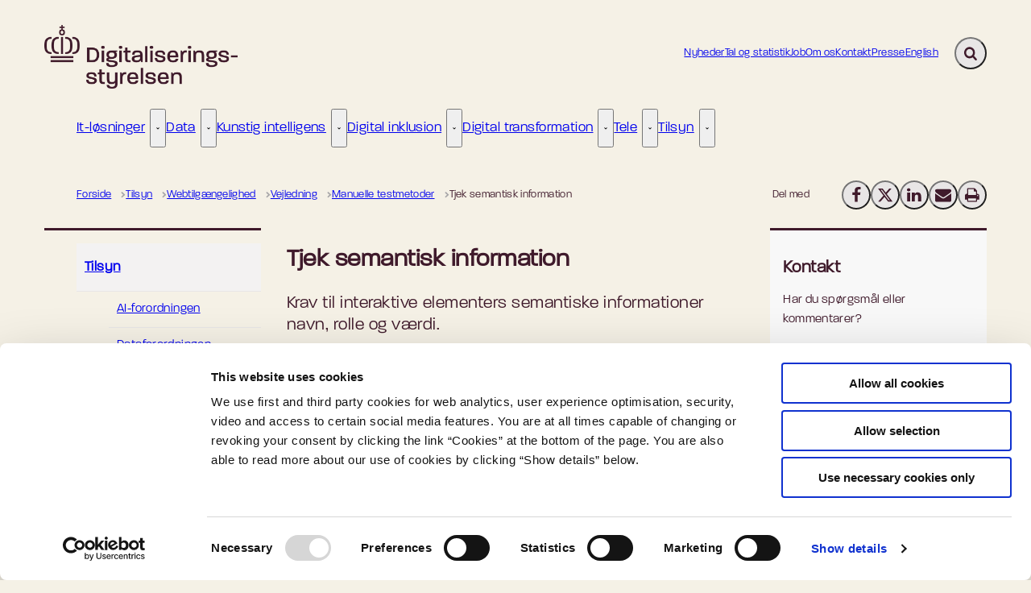

--- FILE ---
content_type: text/html; charset=utf-8
request_url: https://digst.dk/tilsyn/webtilgaengelighed/vejledning/manuelle-testmetoder/tjek-semantisk-information/
body_size: 99992
content:

<!DOCTYPE html>
<html lang="da" 
      class="layout-boxed ">
<head>
    <style>
        html {
            visibility: hidden;
            opacity: 0;
        }
    </style>
    <meta charset="UTF-8"/>
    <meta name="viewport" content="width=device-width, initial-scale=1.0"/>

    
    <link rel="shortcut icon" href="/media/quzkmkko/digst_favicon_aubergine_2.png?rmode=pad&amp;width=16&amp;height=16&amp;format=png&amp;bgcolor=transparent&amp;v=1da64d13a469e60" />
    <link rel="apple-touch-icon" sizes="180x180" href="/media/quzkmkko/digst_favicon_aubergine_2.png?rmode=pad&amp;width=180&amp;height=180&amp;format=png&amp;bgcolor=transparent&amp;v=1da64d13a469e60">
    <link rel="icon" type="image/png" sizes="32x32" href="/media/quzkmkko/digst_favicon_aubergine_2.png?rmode=pad&amp;width=32&amp;height=32&amp;format=png&amp;bgcolor=transparent&amp;v=1da64d13a469e60">
    <link rel="icon" type="image/png" sizes="16x16" href="/media/quzkmkko/digst_favicon_aubergine_2.png?rmode=pad&amp;width=16&amp;height=16&amp;format=png&amp;bgcolor=transparent&amp;v=1da64d13a469e60">

    
<title>Tjek semantisk information</title>
<meta name="description" content="Krav til interaktive elementers semantiske informationer navn, rolle og v&#xE6;rdi." />
<meta property="robots" content="follow, index" />


    
<meta property="og:type" content="website" />
<meta name="twitter:card" content="summary" />

    <meta name="twitter:title" content="Tjek semantisk information" />
    <meta property="og:title" content="Tjek semantisk information" />

    <meta property="og:description" content="Krav til interaktive elementers semantiske informationer navn, rolle og v&#xE6;rdi." />
    <meta name="twitter:description" content="Krav til interaktive elementers semantiske informationer navn, rolle og v&#xE6;rdi." />

<meta property="og:url" content="https://digst.dk/tilsyn/webtilgaengelighed/vejledning/manuelle-testmetoder/tjek-semantisk-information/" />
<meta name="twitter:site" content="https://digst.dk/tilsyn/webtilgaengelighed/vejledning/manuelle-testmetoder/tjek-semantisk-information/" />


    
    





    
        <script id="CookiebotConfiguration" type="application/json" data-cookieconsent="ignore">
            { "DisableSessionPixel": true }
        </script>
        <script id="Cookiebot" data-cbid="ed2c4744-4550-46e7-be42-9978ab10fb5a" type="text/javascript" data-blockingmode="auto" src="https://consent.cookiebot.com/uc.js"></script>


    

    <link rel="preload" as="style" onload="this.onload=null;this.rel='stylesheet'"  href="/dist/assets/main-C5nY4Gio.css"/>



    


    


    
    <!-- GLOBAL CODE START -->
<!-- Statistik måling script -->
<script type="text/javascript">
var _paq = window._paq = window._paq || [];
/* tracker methods like "setCustomDimension" should be called before "trackPageView" */
_paq.push(['trackPageView']);
_paq.push(['enableLinkTracking']);
(function() {
var u="//matomo.digst.govcloud.dk/";
 _paq.push(['setTrackerUrl', u+'matomo.php']);
_paq.push(['setSiteId', '8']);
var d=document, g=d.createElement('script'), s=d.getElementsByTagName('script')[0];
g.async=true; g.src=u+'matomo.js'; s.parentNode.insertBefore(g,s);
})();
</script>    <!-- GLOBAL CODE END -->

</head>
<body data-nodeid="10378" data-doctype="contentpage" data-level="6" data-pullrequest-number="681&#xD;&#xA;">
    


<style>
    /* IDENTITY GROUP */
    :root {
        --logo-width: 15rem;
        --logo-top: -.063rem;
    }

    /* NAVIGATION GROUP */
    :root {
        
        
        --header-active-state-color: #3f1a2b;
        
        
        --nav-main-active-state-color: #3f1a2b;
        --nav-main-border-top: none;
        --nav-main-border-bottom: none;
        
    }

    /* FOOTER GROUP */
    :root {
        --footer-background-color: #3f1a2b;
        
        --footer-bar-background-color: #3f1a2b;
        --footer-bar-text-color: #f5f1e6;
    }

    /* COLORS GROUP */
    :root {
        /* Default colors */
        --color-body-text: #3f1a2b;
        --color-default-links: #3f1a2b;
        /* A theme */
        --color-a: #3f1a2b;
        --color-a-dark: #2d131f;
        --color-a-light: #4d2035;
        --color-a-text: #f5f1e6;
        /* B theme */
        --color-b: #f5f1e6;
        --color-b-dark: #eee7d4;
        --color-b-light: #fbf9f5;
        --color-b-text: #3f1a2b;
        /* C theme */
        --color-c: #4c61d1;
        --color-c-dark: #384fcc;
        --color-c-light: #a3bfff;
        --color-c-text: #f5f1e6;
        /* D theme */
        --color-d: #b44280;
        --color-d-dark: #b44280;
        --color-d-light: #f1758b;
        --color-d-text: #f5f1e6;
        /* E theme */
        --color-e: #4d7836;
        --color-e-dark: #4d7836;
        --color-e-light: #88c33d;
        --color-e-text: #f5f1e6;
        /* F theme */
        --color-f: #ab2a0c;
        --color-f-dark: #ab2a0c;
        --color-f-light: #fb7a5c;
        --color-f-text: #f5f1e6;
        /* G theme */
        --color-g: #fdfcfa;
        
        
        --color-g-text: #3f1a2b;
        /* H theme */
        --color-h: #ffeb46;
        
        
        --color-h-text: #3f1a2b;
    }

    /* TYPOGRAPHY GROUP */

            @font-face {
                font-family: "headings-font";
                font-weight: 400;
                src: url("/media/qp4jxw0y/paralucent-light.woff2") format("woff2");
                font-display: swap;
                font-style: normal;
            }

            :root {
                --headings-font-weight: 700;
            }
         

            @font-face {
                font-family: "body-font";
                font-weight: 400;
                src: url("/media/qp4jxw0y/paralucent-light.woff2") format("woff2");
                font-display: swap;
                font-style: normal;
            }
        


    :root {
        
        
        
        
        
        
        
        
        
        
    }

    /* MODULE DEFAULTS GROUP */
    /* MODULE DEFAULTS GROUP: Shared module settings */
    :root {
        
    }
    /* MODULE DEFAULTS GROUP: Charts */
    :root {
        --color-chart-1: #4c61d1;
        --color-chart-2: #b44280;
        --color-chart-3: #4d7836;
        --color-chart-4: #a3bfff;
        --color-chart-5: #85909a;
        --color-chart-6: #88c66d;
        --color-chart-7: #fb7a5c;
        --color-chart-8: #ab2a0c;
        --color-chart-9: #b09400;
        --color-chart-10: #e8d40d;
    }

    /* MODULE DEFAULTS GROUP: Forms */
    :root {
        
        
        
        
        
        
        
        
        
    }

    /* MODULE DEFAULTS GROUP: RTE */
    :root {
        --rte-generate-clickable-anchors: false;
    }

    /* LAYOUT GROUP */
    :root {
        --color-body-background: #f5f1e6;
        
        
    }
    
</style>

<script type="text/javascript">
    window.themeSettings = {
        rteGenerateClickableAnchorsDictionary: "Link til denne sektion",
        dateFormat: "",
        docReader: {
            cid: "",
            showDocReader: false,
            openDocumentDictionary: "Lyt til dette dokument med ReadSpeaker docReader",
            listenLabelDictionary: "Lyt",
            lang: "da",
        },
        links: {
            openDocumentsInNewTab: false,
            openExternalLinksInNewTab: false
        }
    }
</script>

    <link rel="preload" as="style" onload="this.onload=null;this.rel='stylesheet'" href="/media/agwpu00e/main-2025-04-03.css" />

    
<section class="hide-on-print" aria-label="Tilg&#xE6;ngelighedslinks">
    <ul>
        <li>
            <a href="#main" class="skip-link">
                G&#xE5; til indhold
            </a>
        </li>
            <li>
                <a href="javascript: Cookiebot.renew()" class="skip-link">
                    Skift cookie indstillinger
                </a>
            </li>
    </ul>
</section>

    
<header class="main-header hide-on-print js-header">
    <div class="main-header__top">
        <div class="container main-header__top-container">
            <div class="main-header__top-inner">
                <div class="header-logo">
                    <a class="header-logo__link" href="/" title="G&#xE5; til forsiden">
                            <img class="header-logo__image" alt="" src="/media/cdld0gfa/digst_logo_dk_aubergine_rgb_new_png.png?format=webp&quality=92"/>
                        <span class="sr-only">G&#xE5; til forsiden</span>
                    </a>
                </div>

                    <nav class="service-menu" aria-label="Service menu">
                        <ul class="service-menu__list">
                                <li>
                                    <a href="/nyheder/" class="" >
                                        Nyheder
                                    </a>
                                </li>
                                <li>
                                    <a href="/tal-og-statistik/" class="" >
                                        Tal og statistik
                                    </a>
                                </li>
                                <li>
                                    <a href="/job/" class="" >
                                        Job
                                    </a>
                                </li>
                                <li>
                                    <a href="/om-os/" class="" >
                                        Om os
                                    </a>
                                </li>
                                <li>
                                    <a href="/om-os/om-digitaliseringsstyrelsen/kontakt/" class="" >
                                        Kontakt
                                    </a>
                                </li>
                                <li>
                                    <a href="/nyheder/presse/" class="" >
                                        Presse
                                    </a>
                                </li>
                                <li>
                                    <a href="https://en.digst.dk/" target="_blank" class="" >
                                        English
                                    </a>
                                </li>
                        </ul>
                    </nav>

                <div class="main-header__actions">
                            <div data-search-collapsed-on-desktop="true"
                                 data-search-open-downwards="false"
                                 data-uses-cludo="false"
                                 class="js-header-search
                                    header-search--preload
                                    header-search
                                    
                                    
                                    header-search--rounded
                                    header-search--collapsed-on-desktop">
                                <form inert aria-hidden="true" action="/find/" class="header-search__form js-header-search-form" role="search" id="header-search-form">
                                    <label class="sr-only" for="header-search-input">Inds&#xE6;t s&#xF8;geord for at s&#xF8;ge p&#xE5; hjemmesiden.</label>
                                    <input id="header-search-input"
                                           type="search"
                                           class="header-search__input js-header-search-input"
                                           autocomplete="off"
                                           
                                           
                                           name="query"
                                           placeholder="S&#xF8;g" />
                                    <button disabled class="header-search__submit js-header-search-submit" type="submit" title="S&#xF8;g">
                                        <span class="sr-only">S&#xF8;g</span>
                                        <svg version="1.1" xmlns="http://www.w3.org/2000/svg" width="30" height="32" viewBox="0 0 30 32" role="presentation"
     aria-hidden="true" fill="currentcolor">
    <path d="M20.571 14.857q0-3.304-2.348-5.652t-5.652-2.348-5.652 2.348-2.348 5.652 2.348 5.652 5.652 2.348 5.652-2.348 2.348-5.652zM29.714 29.714q0 0.929-0.679 1.607t-1.607 0.679q-0.964 0-1.607-0.679l-6.125-6.107q-3.196 2.214-7.125 2.214-2.554 0-4.884-0.991t-4.018-2.679-2.679-4.018-0.991-4.884 0.991-4.884 2.679-4.018 4.018-2.679 4.884-0.991 4.884 0.991 4.018 2.679 2.679 4.018 0.991 4.884q0 3.929-2.214 7.125l6.125 6.125q0.661 0.661 0.661 1.607z"></path>
</svg>

                                    </button>
                                </form>
                                <button title="Fold s&#xF8;gefelt ud"
                                        class="header-search__toggle js-header-search-toggle"
                                        id="header-search-toggle"
                                        aria-expanded="false"
                                        aria-controls="header-search-form"
                                        data-label-open="Fold s&#xF8;gefelt ud"
                                        data-label-close="Fold s&#xF8;gefelt ind">
                                    <span class="sr-only">Fold s&#xF8;gefelt ud</span>
                                    <svg version="1.1" xmlns="http://www.w3.org/2000/svg" width="30" height="32" viewBox="0 0 30 32" role="presentation"
     aria-hidden="true" fill="currentcolor">
    <path d="M20.571 14.857q0-3.304-2.348-5.652t-5.652-2.348-5.652 2.348-2.348 5.652 2.348 5.652 5.652 2.348 5.652-2.348 2.348-5.652zM29.714 29.714q0 0.929-0.679 1.607t-1.607 0.679q-0.964 0-1.607-0.679l-6.125-6.107q-3.196 2.214-7.125 2.214-2.554 0-4.884-0.991t-4.018-2.679-2.679-4.018-0.991-4.884 0.991-4.884 2.679-4.018 4.018-2.679 4.884-0.991 4.884 0.991 4.018 2.679 2.679 4.018 0.991 4.884q0 3.929-2.214 7.125l6.125 6.125q0.661 0.661 0.661 1.607z"></path>
</svg>

                                </button>
                            </div>


                    <button class="main-header__hamburger js-header-hamburger" aria-expanded="false" aria-controls="hamburger-menu" id="hamburger-menu-toggle">
                        <span class="sr-only">Menu</span>
                        <span class="hamburger"></span>
                    </button>
                </div>
            </div>
        </div>
    </div>

        <nav class="main-nav" aria-label="Hovedmenu">
            <div class="container">
                <ul class="main-nav__list main-nav__list--with-dropdowns ">
                        <li class="main-nav__list-item">
                            <a href="/it-loesninger/"
                               class="main-nav__link  "
                               >
                                It-l&#xF8;sninger
                            </a>
                                    <button class="main-nav__dropdown-toggle js-main-nav-dropdown-toggle" aria-expanded="false">
                                        <span class="sr-only">It-l&#xF8;sninger - Flere links</span>
                                        <svg version="1.1" xmlns="http://www.w3.org/2000/svg" width="32" height="32" viewBox="0 0 32 32" role="presentation"
     aria-hidden="true" fill="currentcolor">
    <path d="M30.054 14.429l-13.25 13.232q-0.339 0.339-0.804 0.339t-0.804-0.339l-13.25-13.232q-0.339-0.339-0.339-0.813t0.339-0.813l2.964-2.946q0.339-0.339 0.804-0.339t0.804 0.339l9.482 9.482 9.482-9.482q0.339-0.339 0.804-0.339t0.804 0.339l2.964 2.946q0.339 0.339 0.339 0.813t-0.339 0.813z"></path>
</svg>

                                    </button>
                                        <div class="main-nav__dropdown-list js-main-nav-dropdown">
                                            <ul class="dropdown-list">
                                                    <li>
                                                        <a href="/it-loesninger/altid/" class=" nav-highlight-bordered">AltID</a>
                                                    </li>
                                                    <li>
                                                        <a href="/it-loesninger/borgerdk/" class=" nav-highlight-bordered">Borger.dk</a>
                                                    </li>
                                                    <li>
                                                        <a href="/it-loesninger/digital-fuldmagt/" class=" nav-highlight-bordered">Digital Fuldmagt</a>
                                                    </li>
                                                    <li>
                                                        <a href="/it-loesninger/digital-post/" class=" nav-highlight-bordered">Digital Post</a>
                                                    </li>
                                                    <li>
                                                        <a href="/it-loesninger/digitalt-samtykke/" class=" nav-highlight-bordered">Digitalt Samtykke</a>
                                                    </li>
                                                    <li>
                                                        <a href="/it-loesninger/digitaliserdk/" class=" nav-highlight-bordered">Digitaliser.dk</a>
                                                    </li>
                                                    <li>
                                                        <a href="/it-loesninger/eid-og-single-digital-gateway/" class=" nav-highlight-bordered">eID og Single Digital Gateway</a>
                                                    </li>
                                                    <li>
                                                        <a href="/it-loesninger/faellesoffentligt-testdatasaet/" class=" nav-highlight-bordered">F&#xE6;llesoffentligt Testdatas&#xE6;t</a>
                                                    </li>
                                                    <li>
                                                        <a href="/it-loesninger/koerekort-app/" class=" nav-highlight-bordered">K&#xF8;rekort-app</a>
                                                    </li>
                                                    <li>
                                                        <a href="/it-loesninger/mitid/" class=" nav-highlight-bordered">MitID</a>
                                                    </li>
                                                    <li>
                                                        <a href="/it-loesninger/mitid-erhverv/" class=" nav-highlight-bordered">MitID Erhverv</a>
                                                    </li>
                                                    <li>
                                                        <a href="/it-loesninger/nemkonto/" class=" nav-highlight-bordered">NemKonto</a>
                                                    </li>
                                                    <li>
                                                        <a href="/it-loesninger/nemlog-in/" class=" nav-highlight-bordered">NemLog-in</a>
                                                    </li>
                                                    <li>
                                                        <a href="/it-loesninger/nemsms/" class=" nav-highlight-bordered">NemSMS</a>
                                                    </li>
                                                    <li>
                                                        <a href="/it-loesninger/orkestreringskomponenten/" class=" nav-highlight-bordered">Orkestreringskomponenten</a>
                                                    </li>
                                                    <li>
                                                        <a href="/it-loesninger/standarder/" class=" nav-highlight-bordered">Standarder</a>
                                                    </li>
                                                    <li>
                                                        <a href="/it-loesninger/standardkontrakter/" class=" nav-highlight-bordered">Standardkontrakter</a>
                                                    </li>
                                                    <li>
                                                        <a href="/it-loesninger/sundhedskort-app/" class=" nav-highlight-bordered">Sundhedskort-app</a>
                                                    </li>
                                                    <li>
                                                        <a href="/it-loesninger/servicedeklaration/" class=" nav-highlight-bordered">Servicedeklaration</a>
                                                    </li>
                                                    <li>
                                                        <a href="/it-loesninger/support-til-it-loesninger/" class=" nav-highlight-bordered">Support til it-l&#xF8;sninger</a>
                                                    </li>
                                            </ul>
                                        </div>
                        </li>
                        <li class="main-nav__list-item">
                            <a href="/data/"
                               class="main-nav__link  "
                               >
                                Data
                            </a>
                                    <button class="main-nav__dropdown-toggle js-main-nav-dropdown-toggle" aria-expanded="false">
                                        <span class="sr-only">Data - Flere links</span>
                                        <svg version="1.1" xmlns="http://www.w3.org/2000/svg" width="32" height="32" viewBox="0 0 32 32" role="presentation"
     aria-hidden="true" fill="currentcolor">
    <path d="M30.054 14.429l-13.25 13.232q-0.339 0.339-0.804 0.339t-0.804-0.339l-13.25-13.232q-0.339-0.339-0.339-0.813t0.339-0.813l2.964-2.946q0.339-0.339 0.804-0.339t0.804 0.339l9.482 9.482 9.482-9.482q0.339-0.339 0.804-0.339t0.804 0.339l2.964 2.946q0.339 0.339 0.339 0.813t-0.339 0.813z"></path>
</svg>

                                    </button>
                                        <div class="main-nav__dropdown-list js-main-nav-dropdown">
                                            <ul class="dropdown-list">
                                                    <li>
                                                        <a href="/data/it-arkitektur/" class=" nav-highlight-bordered">Den f&#xE6;llesoffentlige digitale arkitektur (FDA)</a>
                                                    </li>
                                                    <li>
                                                        <a href="/data/datavejviser/" class=" nav-highlight-bordered">Datavejviser</a>
                                                    </li>
                                                    <li>
                                                        <a href="/data/videreanvendelse-af-offentlige-data/" class=" nav-highlight-bordered">Videreanvendelse af offentlige data</a>
                                                    </li>
                                                    <li>
                                                        <a href="/data/datastyringsforordningen-og-beskyttede-data/" class=" nav-highlight-bordered">Datastyringsforordningen og beskyttede data</a>
                                                    </li>
                                                    <li>
                                                        <a href="/data/dansk-sprogteknologi/" class=" nav-highlight-bordered">Dansk sprogteknologi</a>
                                                    </li>
                                                    <li>
                                                        <a href="/data/vejledning-til-anvendelse-af-cloudservices/" class=" nav-highlight-bordered">Vejledning til anvendelse af cloudservices</a>
                                                    </li>
                                                    <li>
                                                        <a href="/data/det-offentlige-danmark/" class=" nav-highlight-bordered">Det offentlige Danmark</a>
                                                    </li>
                                                    <li>
                                                        <a href="/data/dataetik-i-virksomheder/" class=" nav-highlight-bordered">Dataetik i virksomheder</a>
                                                    </li>
                                            </ul>
                                        </div>
                        </li>
                        <li class="main-nav__list-item">
                            <a href="/kunstig-intelligens/"
                               class="main-nav__link  "
                               >
                                Kunstig intelligens
                            </a>
                                    <button class="main-nav__dropdown-toggle js-main-nav-dropdown-toggle" aria-expanded="false">
                                        <span class="sr-only">Kunstig intelligens - Flere links</span>
                                        <svg version="1.1" xmlns="http://www.w3.org/2000/svg" width="32" height="32" viewBox="0 0 32 32" role="presentation"
     aria-hidden="true" fill="currentcolor">
    <path d="M30.054 14.429l-13.25 13.232q-0.339 0.339-0.804 0.339t-0.804-0.339l-13.25-13.232q-0.339-0.339-0.339-0.813t0.339-0.813l2.964-2.946q0.339-0.339 0.804-0.339t0.804 0.339l9.482 9.482 9.482-9.482q0.339-0.339 0.804-0.339t0.804 0.339l2.964 2.946q0.339 0.339 0.339 0.813t-0.339 0.813z"></path>
</svg>

                                    </button>
                                        <div class="main-nav__dropdown-list js-main-nav-dropdown">
                                            <ul class="dropdown-list">
                                                    <li>
                                                        <a href="/kunstig-intelligens/guides-til-brug-af-kunstig-intelligens/" class=" nav-highlight-bordered">Guides til brug af kunstig intelligens</a>
                                                    </li>
                                                    <li>
                                                        <a href="/kunstig-intelligens/strategier-for-kunstig-intelligens/" class=" nav-highlight-bordered">Strategier for kunstig intelligens</a>
                                                    </li>
                                                    <li>
                                                        <a href="/kunstig-intelligens/signaturprojekter/" class=" nav-highlight-bordered">Signaturprojekter</a>
                                                    </li>
                                                    <li>
                                                        <a href="/kunstig-intelligens/inspirationskatalog-til-generativ-kunstig-intelligens/" class=" nav-highlight-bordered">Inspirationskatalog til generativ kunstig intelligens</a>
                                                    </li>
                                                    <li>
                                                        <a href="/kunstig-intelligens/virksomheders-afproevning-af-ai-baserede-produkter/" class=" nav-highlight-bordered">Virksomheders afpr&#xF8;vning af AI-baserede produkter</a>
                                                    </li>
                                                    <li>
                                                        <a href="/kunstig-intelligens/kommunikation-paa-borgerdk-med-generativ-ai-assistent/" class=" nav-highlight-bordered">Kommunikation p&#xE5; borger.dk med generativ AI-assistent</a>
                                                    </li>
                                                    <li>
                                                        <a href="/kunstig-intelligens/casekatalog-ai-loesninger-med-dokumenteret-effekt/" class=" nav-highlight-bordered">Casekatalog: AI-l&#xF8;sninger med dokumenteret effekt</a>
                                                    </li>
                                                    <li>
                                                        <a href="/kunstig-intelligens/danske-virksomheders-anvendelse-af-ai/" class=" nav-highlight-bordered">Danske virksomheders anvendelse af AI</a>
                                                    </li>
                                            </ul>
                                        </div>
                        </li>
                        <li class="main-nav__list-item">
                            <a href="/digital-inklusion/"
                               class="main-nav__link  "
                               >
                                Digital inklusion
                            </a>
                                    <button class="main-nav__dropdown-toggle js-main-nav-dropdown-toggle" aria-expanded="false">
                                        <span class="sr-only">Digital inklusion - Flere links</span>
                                        <svg version="1.1" xmlns="http://www.w3.org/2000/svg" width="32" height="32" viewBox="0 0 32 32" role="presentation"
     aria-hidden="true" fill="currentcolor">
    <path d="M30.054 14.429l-13.25 13.232q-0.339 0.339-0.804 0.339t-0.804-0.339l-13.25-13.232q-0.339-0.339-0.339-0.813t0.339-0.813l2.964-2.946q0.339-0.339 0.804-0.339t0.804 0.339l9.482 9.482 9.482-9.482q0.339-0.339 0.804-0.339t0.804 0.339l2.964 2.946q0.339 0.339 0.339 0.813t-0.339 0.813z"></path>
</svg>

                                    </button>
                                        <div class="main-nav__dropdown-list js-main-nav-dropdown">
                                            <ul class="dropdown-list">
                                                    <li>
                                                        <a href="/digital-inklusion/viden-om-digital-inklusion/" class=" nav-highlight-bordered">Viden om digital inklusion</a>
                                                    </li>
                                                    <li>
                                                        <a href="/digital-inklusion/principper-for-digital-inklusion/" class=" nav-highlight-bordered">Principper for digital inklusion</a>
                                                    </li>
                                                    <li>
                                                        <a href="/digital-inklusion/inklusionsnetvaerk/" class=" nav-highlight-bordered">Inklusionsnetv&#xE6;rk</a>
                                                    </li>
                                                    <li>
                                                        <a href="/digital-inklusion/pulje-til-frivilligindsatser/" class=" nav-highlight-bordered">Pulje til frivilligindsatser</a>
                                                    </li>
                                                    <li>
                                                        <a href="/digital-inklusion/it-frivillig/" class=" nav-highlight-bordered">It-frivillig</a>
                                                    </li>
                                                    <li>
                                                        <a href="/digital-inklusion/undervisning-og-vejledning/" class=" nav-highlight-bordered">Undervisning og vejledning</a>
                                                    </li>
                                                    <li>
                                                        <a href="/digital-inklusion/nyheder-om-digital-inklusion/" class=" nav-highlight-bordered">Nyheder om digital inklusion</a>
                                                    </li>
                                                    <li>
                                                        <a href="/digital-inklusion/brugeroplevelse/" class=" nav-highlight-bordered">Brugeroplevelse</a>
                                                    </li>
                                                    <li>
                                                        <a href="/digital-inklusion/sammenhaengende-brugerrejser/" class=" nav-highlight-bordered">Sammenh&#xE6;ngende brugerrejser</a>
                                                    </li>
                                                    <li>
                                                        <a href="/digital-inklusion/brugerpanel/" class=" nav-highlight-bordered">Brugerpanel</a>
                                                    </li>
                                            </ul>
                                        </div>
                        </li>
                        <li class="main-nav__list-item">
                            <a href="/digital-transformation/"
                               class="main-nav__link  "
                               >
                                Digital transformation
                            </a>
                                    <button class="main-nav__dropdown-toggle js-main-nav-dropdown-toggle" aria-expanded="false">
                                        <span class="sr-only">Digital transformation - Flere links</span>
                                        <svg version="1.1" xmlns="http://www.w3.org/2000/svg" width="32" height="32" viewBox="0 0 32 32" role="presentation"
     aria-hidden="true" fill="currentcolor">
    <path d="M30.054 14.429l-13.25 13.232q-0.339 0.339-0.804 0.339t-0.804-0.339l-13.25-13.232q-0.339-0.339-0.339-0.813t0.339-0.813l2.964-2.946q0.339-0.339 0.804-0.339t0.804 0.339l9.482 9.482 9.482-9.482q0.339-0.339 0.804-0.339t0.804 0.339l2.964 2.946q0.339 0.339 0.339 0.813t-0.339 0.813z"></path>
</svg>

                                    </button>
                                        <div class="main-nav__dropdown-list js-main-nav-dropdown">
                                            <ul class="dropdown-list">
                                                    <li>
                                                        <a href="/digital-transformation/den-faellesoffentlige-digitaliseringsstrategi/" class=" nav-highlight-bordered">Den f&#xE6;llesoffentlige digitaliseringsstrategi</a>
                                                    </li>
                                                    <li>
                                                        <a href="/digital-transformation/digitaliseringsklar-lovgivning/" class=" nav-highlight-bordered">Digitaliseringsklar lovgivning</a>
                                                    </li>
                                                    <li>
                                                        <a href="/digital-transformation/digital-groen-omstilling/" class=" nav-highlight-bordered">Digital gr&#xF8;n omstilling</a>
                                                    </li>
                                                    <li>
                                                        <a href="/digital-transformation/digital-europe/" class=" nav-highlight-bordered">Digital Europe</a>
                                                    </li>
                                                    <li>
                                                        <a href="/digital-transformation/smvdigital/" class=" nav-highlight-bordered">SMV:Digital</a>
                                                    </li>
                                                    <li>
                                                        <a href="/digital-transformation/tilliden-til-den-digitale-offentlige-sektor/" class=" nav-highlight-bordered">Tilliden til den digitale offentlige sektor</a>
                                                    </li>
                                                    <li>
                                                        <a href="/digital-transformation/minvirksomhed-lettere-indberetning-til-det-offentlige/" class=" nav-highlight-bordered">MinVirksomhed &#x2013; lettere indberetning til det offentlige</a>
                                                    </li>
                                                    <li>
                                                        <a href="/digital-transformation/dansk-data-space-forum/" class=" nav-highlight-bordered">Dansk Data Space Forum</a>
                                                    </li>
                                                    <li>
                                                        <a href="/digital-transformation/tilskudspuljen-for-nye-teknologier/" class=" nav-highlight-bordered">Tilskudspuljen for nye teknologier</a>
                                                    </li>
                                            </ul>
                                        </div>
                        </li>
                        <li class="main-nav__list-item">
                            <a href="/tele/"
                               class="main-nav__link  "
                               >
                                Tele
                            </a>
                                    <button class="main-nav__dropdown-toggle js-main-nav-dropdown-toggle" aria-expanded="false">
                                        <span class="sr-only">Tele - Flere links</span>
                                        <svg version="1.1" xmlns="http://www.w3.org/2000/svg" width="32" height="32" viewBox="0 0 32 32" role="presentation"
     aria-hidden="true" fill="currentcolor">
    <path d="M30.054 14.429l-13.25 13.232q-0.339 0.339-0.804 0.339t-0.804-0.339l-13.25-13.232q-0.339-0.339-0.339-0.813t0.339-0.813l2.964-2.946q0.339-0.339 0.804-0.339t0.804 0.339l9.482 9.482 9.482-9.482q0.339-0.339 0.804-0.339t0.804 0.339l2.964 2.946q0.339 0.339 0.339 0.813t-0.339 0.813z"></path>
</svg>

                                    </button>
                                        <div class="main-nav__dropdown-list js-main-nav-dropdown">
                                            <ul class="dropdown-list">
                                                    <li>
                                                        <a href="/tele/bredbaandsudrulning/" class=" nav-highlight-bordered">Bredb&#xE5;ndsudrulning</a>
                                                    </li>
                                                    <li>
                                                        <a href="/tele/etablering-af-fysisk-teleinfrastruktur/" class=" nav-highlight-bordered">Etablering af fysisk teleinfrastruktur</a>
                                                    </li>
                                                    <li>
                                                        <a href="/tele/frekvenser/" class=" nav-highlight-bordered">Frekvenser</a>
                                                    </li>
                                                    <li>
                                                        <a href="/tele/internationalt-samarbejde/" class=" nav-highlight-bordered">Internationalt samarbejde</a>
                                                    </li>
                                                    <li>
                                                        <a href="/tele/love-og-regler-paa-teleomraadet/" class=" nav-highlight-bordered">Love og regler p&#xE5; teleomr&#xE5;det</a>
                                                    </li>
                                                    <li>
                                                        <a href="/tele/nye-teknologier/" class=" nav-highlight-bordered">Nye teknologier</a>
                                                    </li>
                                                    <li>
                                                        <a href="/tele/radioudstyr-og-apparater/" class=" nav-highlight-bordered">Radioudstyr og apparater</a>
                                                    </li>
                                                    <li>
                                                        <a href="/tele/statistik/" class=" nav-highlight-bordered">Statistik</a>
                                                    </li>
                                                    <li>
                                                        <a href="/tele/telefoni-og-internet/" class=" nav-highlight-bordered">Telefoni og internet</a>
                                                    </li>
                                            </ul>
                                        </div>
                        </li>
                        <li class="main-nav__list-item">
                            <a href="/tilsyn/"
                               class="main-nav__link active "
                               aria-current=true>
                                Tilsyn
                            </a>
                                    <button class="main-nav__dropdown-toggle js-main-nav-dropdown-toggle" aria-expanded="false">
                                        <span class="sr-only">Tilsyn - Flere links</span>
                                        <svg version="1.1" xmlns="http://www.w3.org/2000/svg" width="32" height="32" viewBox="0 0 32 32" role="presentation"
     aria-hidden="true" fill="currentcolor">
    <path d="M30.054 14.429l-13.25 13.232q-0.339 0.339-0.804 0.339t-0.804-0.339l-13.25-13.232q-0.339-0.339-0.339-0.813t0.339-0.813l2.964-2.946q0.339-0.339 0.804-0.339t0.804 0.339l9.482 9.482 9.482-9.482q0.339-0.339 0.804-0.339t0.804 0.339l2.964 2.946q0.339 0.339 0.339 0.813t-0.339 0.813z"></path>
</svg>

                                    </button>
                                        <div class="main-nav__dropdown-list js-main-nav-dropdown">
                                            <ul class="dropdown-list">
                                                    <li>
                                                        <a href="/tilsyn/ai-forordningen/" class=" nav-highlight-bordered">AI-forordningen</a>
                                                    </li>
                                                    <li>
                                                        <a href="/tilsyn/dataforordningen/" class=" nav-highlight-bordered">Dataforordningen</a>
                                                    </li>
                                                    <li>
                                                        <a href="/tilsyn/datahoest-bag-skaerme/" class=" nav-highlight-bordered">Datah&#xF8;st bag sk&#xE6;rme</a>
                                                    </li>
                                                    <li>
                                                        <a href="/tilsyn/datastyringsforordningen/" class=" nav-highlight-bordered">Datastyringsforordningen</a>
                                                    </li>
                                                    <li>
                                                        <a href="/tilsyn/digitale-tjenester-dsa/" class=" nav-highlight-bordered">Digitale tjenester - DSA</a>
                                                    </li>
                                                    <li>
                                                        <a href="/tilsyn/domaenenavne/" class=" nav-highlight-bordered">Dom&#xE6;nenavne</a>
                                                    </li>
                                                    <li>
                                                        <a href="/tilsyn/eidas/" class=" nav-highlight-bordered">eIDAS</a>
                                                    </li>
                                                    <li>
                                                        <a href="/tilsyn/nis-2/" class=" nav-highlight-bordered">NIS 2</a>
                                                    </li>
                                                    <li>
                                                        <a href="/tilsyn/nsis/" class=" nav-highlight-bordered">NSIS</a>
                                                    </li>
                                                    <li>
                                                        <a href="/tilsyn/persondatasikkerhed-paa-teleomraadet/" class=" nav-highlight-bordered">Persondatasikkerhed p&#xE5; teleomr&#xE5;det</a>
                                                    </li>
                                                    <li>
                                                        <a href="/tilsyn/sporingsteknologiomraadet/" class=" nav-highlight-bordered">Sporingsteknologiomr&#xE5;det</a>
                                                    </li>
                                                    <li>
                                                        <a href="/tilsyn/webtilgaengelighed/" class="active nav-highlight-bordered">Webtilg&#xE6;ngelighed</a>
                                                    </li>
                                            </ul>
                                        </div>
                        </li>
                </ul>
            </div>
        </nav>

    <nav class="hamburger-menu js-header-hamburger-menu" inert aria-hidden="true" id="hamburger-menu" aria-labelledby="hamburger-menu-toggle" data-use-desktop-menu-items-on-mobile="false">
        <div class="container">
                    <ul class="hamburger-menu__primary-list js-header-hamburger-menu-list" data-site-id="9911" data-current-id="10378" data-dropdown-label-suffix="Flere links">
                            <li>
                                <a href="/it-loesninger/" class="">
                                    It-l&#xF8;sninger
                                </a>
                            </li>
                            <li>
                                <a href="/data/" class="">
                                    Data
                                </a>
                            </li>
                            <li>
                                <a href="/kunstig-intelligens/" class="">
                                    Kunstig intelligens
                                </a>
                            </li>
                            <li>
                                <a href="/digital-inklusion/" class="">
                                    Digital inklusion
                                </a>
                            </li>
                            <li>
                                <a href="/digital-transformation/" class="">
                                    Digital transformation
                                </a>
                            </li>
                            <li>
                                <a href="/tele/" class="">
                                    Tele
                                </a>
                            </li>
                            <li>
                                <a href="/tilsyn/" class="">
                                    Tilsyn
                                </a>
                            </li>
                    </ul>

                <ul class="hamburger-menu__service-list" aria-label="Service menu">
                        <li>
                            <a href="/nyheder/" class="" >
                                Nyheder
                            </a>
                        </li>
                        <li>
                            <a href="/tal-og-statistik/" class="" >
                                Tal og statistik
                            </a>
                        </li>
                        <li>
                            <a href="/job/" class="" >
                                Job
                            </a>
                        </li>
                        <li>
                            <a href="/om-os/" class="" >
                                Om os
                            </a>
                        </li>
                        <li>
                            <a href="/om-os/om-digitaliseringsstyrelsen/kontakt/" class="" >
                                Kontakt
                            </a>
                        </li>
                        <li>
                            <a href="/nyheder/presse/" class="" >
                                Presse
                            </a>
                        </li>
                        <li>
                            <a href="https://en.digst.dk/" target="_blank" class="" >
                                English
                            </a>
                        </li>
                </ul>
        </div>
    </nav>
</header>


    <main id="main" class="js-inview-wrapper">
        



        

<div class="custom-grid"
     data-grid-columns="12">
    
<div class="custom-grid__layout-container">
        <div class="custom-grid__layout-item" data-doctype="contentPageLayout">

<div class="layout-content-page">
    <div class="">
        
    <div class="area-top-campaign" role="complementary" aria-label="F&#xF8;r indhold">
        
    </div>


        <div class="container area-tools-container">
            <div class="row">
                <div class="col-12">
                    
    <div class="area-tools">
        
    <nav aria-label="Br&#xF8;dkrummesti" class="">
        <ol id="breadcrumbs" class="breadcrumbs" itemscope itemtype="http://schema.org/BreadcrumbList">
                <li itemprop="itemListElement" itemscope itemtype="http://schema.org/ListItem">
                        <a href="https://digst.dk/"
                           class="breadcrumbs__previous-page"
                           title="Forside"
                           itemprop="item">
                            <span itemprop="name">Forside</span>
                        </a>
                            <div class="breadcrumbs__icon">
                                <svg version="1.1" xmlns="http://www.w3.org/2000/svg" width="23" height="32" viewBox="0 0 23 32" role="presentation"
     aria-hidden="true" fill="currentcolor">
    <path d="M19.768 15.661l-13.25 13.25q-0.339 0.339-0.804 0.339t-0.804-0.339l-2.964-2.964q-0.339-0.339-0.339-0.804t0.339-0.804l9.482-9.482-9.482-9.482q-0.339-0.339-0.339-0.804t0.339-0.804l2.964-2.964q0.339-0.339 0.804-0.339t0.804 0.339l13.25 13.25q0.339 0.339 0.339 0.804t-0.339 0.804z"></path>
</svg>

                            </div>
                    <meta itemprop="position" content="1"/>
                </li>
                <li itemprop="itemListElement" itemscope itemtype="http://schema.org/ListItem">
                        <a href="https://digst.dk/tilsyn/"
                           class="breadcrumbs__previous-page"
                           title="Tilsyn"
                           itemprop="item">
                            <span itemprop="name">Tilsyn</span>
                        </a>
                            <div class="breadcrumbs__icon">
                                <svg version="1.1" xmlns="http://www.w3.org/2000/svg" width="23" height="32" viewBox="0 0 23 32" role="presentation"
     aria-hidden="true" fill="currentcolor">
    <path d="M19.768 15.661l-13.25 13.25q-0.339 0.339-0.804 0.339t-0.804-0.339l-2.964-2.964q-0.339-0.339-0.339-0.804t0.339-0.804l9.482-9.482-9.482-9.482q-0.339-0.339-0.339-0.804t0.339-0.804l2.964-2.964q0.339-0.339 0.804-0.339t0.804 0.339l13.25 13.25q0.339 0.339 0.339 0.804t-0.339 0.804z"></path>
</svg>

                            </div>
                    <meta itemprop="position" content="2"/>
                </li>
                <li itemprop="itemListElement" itemscope itemtype="http://schema.org/ListItem">
                        <a href="https://digst.dk/tilsyn/webtilgaengelighed/"
                           class="breadcrumbs__previous-page"
                           title="Webtilg&#xE6;ngelighed"
                           itemprop="item">
                            <span itemprop="name">Webtilg&#xE6;ngelighed</span>
                        </a>
                            <div class="breadcrumbs__icon">
                                <svg version="1.1" xmlns="http://www.w3.org/2000/svg" width="23" height="32" viewBox="0 0 23 32" role="presentation"
     aria-hidden="true" fill="currentcolor">
    <path d="M19.768 15.661l-13.25 13.25q-0.339 0.339-0.804 0.339t-0.804-0.339l-2.964-2.964q-0.339-0.339-0.339-0.804t0.339-0.804l9.482-9.482-9.482-9.482q-0.339-0.339-0.339-0.804t0.339-0.804l2.964-2.964q0.339-0.339 0.804-0.339t0.804 0.339l13.25 13.25q0.339 0.339 0.339 0.804t-0.339 0.804z"></path>
</svg>

                            </div>
                    <meta itemprop="position" content="3"/>
                </li>
                <li itemprop="itemListElement" itemscope itemtype="http://schema.org/ListItem">
                        <a href="https://digst.dk/tilsyn/webtilgaengelighed/vejledning/"
                           class="breadcrumbs__previous-page"
                           title="Vejledning"
                           itemprop="item">
                            <span itemprop="name">Vejledning</span>
                        </a>
                            <div class="breadcrumbs__icon">
                                <svg version="1.1" xmlns="http://www.w3.org/2000/svg" width="23" height="32" viewBox="0 0 23 32" role="presentation"
     aria-hidden="true" fill="currentcolor">
    <path d="M19.768 15.661l-13.25 13.25q-0.339 0.339-0.804 0.339t-0.804-0.339l-2.964-2.964q-0.339-0.339-0.339-0.804t0.339-0.804l9.482-9.482-9.482-9.482q-0.339-0.339-0.339-0.804t0.339-0.804l2.964-2.964q0.339-0.339 0.804-0.339t0.804 0.339l13.25 13.25q0.339 0.339 0.339 0.804t-0.339 0.804z"></path>
</svg>

                            </div>
                    <meta itemprop="position" content="4"/>
                </li>
                <li itemprop="itemListElement" itemscope itemtype="http://schema.org/ListItem">
                        <a href="https://digst.dk/tilsyn/webtilgaengelighed/vejledning/manuelle-testmetoder/"
                           class="breadcrumbs__previous-page"
                           title="Manuelle testmetoder"
                           itemprop="item">
                            <span itemprop="name">Manuelle testmetoder</span>
                        </a>
                            <div class="breadcrumbs__icon">
                                <svg version="1.1" xmlns="http://www.w3.org/2000/svg" width="23" height="32" viewBox="0 0 23 32" role="presentation"
     aria-hidden="true" fill="currentcolor">
    <path d="M19.768 15.661l-13.25 13.25q-0.339 0.339-0.804 0.339t-0.804-0.339l-2.964-2.964q-0.339-0.339-0.339-0.804t0.339-0.804l9.482-9.482-9.482-9.482q-0.339-0.339-0.339-0.804t0.339-0.804l2.964-2.964q0.339-0.339 0.804-0.339t0.804 0.339l13.25 13.25q0.339 0.339 0.339 0.804t-0.339 0.804z"></path>
</svg>

                            </div>
                    <meta itemprop="position" content="5"/>
                </li>
                <li itemprop="itemListElement" itemscope itemtype="http://schema.org/ListItem">
                        <div aria-current="page" class="breadcrumbs__current-page" itemprop="item">
                            <span itemprop="name">Tjek semantisk information</span>
                        </div>
                    <meta itemprop="position" content="6"/>
                </li>
        </ol>
    </nav>


<div
    class="content-share-links js-content-share-links hide-on-print "
    aria-label="Del og Print"
    data-confirm-message="Hvis du g&#xE5;r videre, vil sitet du kommer til s&#xE6;tte en eller flere cookies p&#xE5; din computer."
    role="complementary">
    <span class="content-share-links__title">Del med</span>
    <ul>
            <li>
                <button class="share-icon js-share-facebook"
                        title="Del p&#xE5; Facebook">
                    <span class="sr-only">Del p&#xE5; Facebook</span>
                    <svg version="1.1" xmlns="http://www.w3.org/2000/svg" width="18" height="32" viewBox="0 0 18 32"
    role="presentation" class="icon-facebook"
    aria-hidden="true" fill="currentcolor">
    <path
        d="M17.125 0.214v4.714h-2.804q-1.536 0-2.071 0.643t-0.536 1.929v3.375h5.232l-0.696 5.286h-4.536v13.554h-5.464v-13.554h-4.554v-5.286h4.554v-3.893q0-3.321 1.857-5.152t4.946-1.83q2.625 0 4.071 0.214z"></path>
</svg>
                </button>
            </li>
            <li>
                <button class="share-icon js-share-twitter" title="Del p&#xE5; X (Twitter)">
                    <span class="sr-only">Del p&#xE5; X (Twitter)</span>
                    <svg version="1.1" xmlns="http://www.w3.org/2000/svg" width="32" height="32" viewBox="0 0 32 32"
    role="presentation" class="icon-twitter-x"
    aria-hidden="true" fill="currentcolor">
    <path
        d="M24.325 3h4.411l-9.636 11.013 11.336 14.987h-8.876l-6.952-9.089-7.955 9.089h-4.413l10.307-11.78-10.875-14.22h9.101l6.284 8.308zM22.777 26.36h2.444l-15.776-20.859h-2.623z"></path>
</svg>
                </button>
            </li>
            <li>
                <button class="share-icon js-share-linkedin"
                        title="Del p&#xE5; LinkedIn">
                    <span class="sr-only">Del p&#xE5; LinkedIn</span>
                    <svg version="1.1" xmlns="http://www.w3.org/2000/svg" width="28" height="32" viewBox="0 0 28 32"
    role="presentation" class="icon-linkedin"
    aria-hidden="true" fill="currentcolor">
    <path
        d="M6.232 11.161v17.696h-5.893v-17.696h5.893zM6.607 5.696q0.018 1.304-0.902 2.179t-2.42 0.875h-0.036q-1.464 0-2.357-0.875t-0.893-2.179q0-1.321 0.92-2.188t2.402-0.866 2.375 0.866 0.911 2.188zM27.429 18.714v10.143h-5.875v-9.464q0-1.875-0.723-2.938t-2.259-1.063q-1.125 0-1.884 0.616t-1.134 1.527q-0.196 0.536-0.196 1.446v9.875h-5.875q0.036-7.125 0.036-11.554t-0.018-5.286l-0.018-0.857h5.875v2.571h-0.036q0.357-0.571 0.732-1t1.009-0.929 1.554-0.777 2.045-0.277q3.054 0 4.911 2.027t1.857 5.938z"></path>
</svg>
                </button>
            </li>
            <li>
                <button class="share-icon js-share-mail" title="Send email">
                    <span class="sr-only">Send email</span>
                    <svg version="1.1" xmlns="http://www.w3.org/2000/svg" width="32" height="32" viewBox="0 0 32 32" role="presentation"
     aria-hidden="true" fill="currentcolor">
    <path d="M32 12.679v14.179q0 1.179-0.839 2.018t-2.018 0.839h-26.286q-1.179 0-2.018-0.839t-0.839-2.018v-14.179q0.786 0.875 1.804 1.554 6.464 4.393 8.875 6.161 1.018 0.75 1.652 1.17t1.688 0.857 1.964 0.438h0.036q0.911 0 1.964-0.438t1.688-0.857 1.652-1.17q3.036-2.196 8.893-6.161 1.018-0.696 1.786-1.554zM32 7.429q0 1.411-0.875 2.696t-2.179 2.196q-6.714 4.661-8.357 5.804-0.179 0.125-0.759 0.545t-0.964 0.679-0.929 0.58-1.027 0.482-0.893 0.161h-0.036q-0.411 0-0.893-0.161t-1.027-0.482-0.929-0.58-0.964-0.679-0.759-0.545q-1.625-1.143-4.679-3.259t-3.661-2.545q-1.107-0.75-2.089-2.063t-0.982-2.438q0-1.393 0.741-2.321t2.116-0.929h26.286q1.161 0 2.009 0.839t0.848 2.018z"></path>
</svg>
                </button>
            </li>
            <li>
                <button class="share-icon js-share-print" title="Print">
                    <span class="sr-only">Print</span>
                    <svg version="1.1" xmlns="http://www.w3.org/2000/svg" width="30" height="32" viewBox="0 0 30 32" role="presentation"
     aria-hidden="true" fill="currentcolor">
    <path d="M6.857 27.429h16v-4.571h-16v4.571zM6.857 16h16v-6.857h-2.857q-0.714 0-1.214-0.5t-0.5-1.214v-2.857h-11.429v11.429zM27.429 17.143q0-0.464-0.339-0.804t-0.804-0.339-0.804 0.339-0.339 0.804 0.339 0.804 0.804 0.339 0.804-0.339 0.339-0.804zM29.714 17.143v7.429q0 0.232-0.17 0.402t-0.402 0.17h-4v2.857q0 0.714-0.5 1.214t-1.214 0.5h-17.143q-0.714 0-1.214-0.5t-0.5-1.214v-2.857h-4q-0.232 0-0.402-0.17t-0.17-0.402v-7.429q0-1.411 1.009-2.42t2.42-1.009h1.143v-9.714q0-0.714 0.5-1.214t1.214-0.5h12q0.714 0 1.571 0.357t1.357 0.857l2.714 2.714q0.5 0.5 0.857 1.357t0.357 1.571v4.571h1.143q1.411 0 2.42 1.009t1.009 2.42z"></path>
</svg>

                </button>
            </li>
    </ul>
</div>    </div>

                </div>
            </div>
        </div>

        <div class="container">
            <div class="row">
                <div class="col-12 col-sm-3">
                    
<div class="area-left-navigation">
    

<nav class="side-menu  "
     aria-label="Side menu"
     data-dropdown-label-suffix="Flere links"
     data-active-indicator-class="nav-highlight-bordered">
    <ul>
        <li>
            <a class="side-menu__top-link "  href="/tilsyn/">Tilsyn</a>
                <ul class="side-menu__top-list">
                        <li class="side-menu__top-item">
                            <a href="/tilsyn/ai-forordningen/"  class="nav-highlight-bordered ">AI-forordningen</a>
                        
                <span class="side-menu__has-children-indicator closed" aria-hidden="true"></span>
                        </li>
                        <li class="side-menu__top-item">
                            <a href="/tilsyn/dataforordningen/"  class="nav-highlight-bordered ">Dataforordningen</a>
                        
                <span class="side-menu__has-children-indicator closed" aria-hidden="true"></span>
                        </li>
                        <li class="side-menu__top-item">
                            <a href="/tilsyn/datahoest-bag-skaerme/"  class="nav-highlight-bordered ">Datah&#xF8;st bag sk&#xE6;rme</a>
                        
                        </li>
                        <li class="side-menu__top-item">
                            <a href="/tilsyn/datastyringsforordningen/"  class="nav-highlight-bordered ">Datastyringsforordningen</a>
                        
                        </li>
                        <li class="side-menu__top-item">
                            <a href="/tilsyn/digitale-tjenester-dsa/"  class="nav-highlight-bordered ">Digitale tjenester - DSA</a>
                        
                <span class="side-menu__has-children-indicator closed" aria-hidden="true"></span>
                        </li>
                        <li class="side-menu__top-item">
                            <a href="/tilsyn/domaenenavne/"  class="nav-highlight-bordered ">Dom&#xE6;nenavne</a>
                        
                        </li>
                        <li class="side-menu__top-item">
                            <a href="/tilsyn/eidas/"  class="nav-highlight-bordered ">eIDAS</a>
                        
                        </li>
                        <li class="side-menu__top-item">
                            <a href="/tilsyn/nis-2/"  class="nav-highlight-bordered ">NIS 2</a>
                        
                <span class="side-menu__has-children-indicator closed" aria-hidden="true"></span>
                        </li>
                        <li class="side-menu__top-item">
                            <a href="/tilsyn/nsis/"  class="nav-highlight-bordered ">NSIS</a>
                        
                        </li>
                        <li class="side-menu__top-item">
                            <a href="/tilsyn/persondatasikkerhed-paa-teleomraadet/"  class="nav-highlight-bordered ">Persondatasikkerhed p&#xE5; teleomr&#xE5;det</a>
                        
                <span class="side-menu__has-children-indicator closed" aria-hidden="true"></span>
                        </li>
                        <li class="side-menu__top-item">
                            <a href="/tilsyn/sporingsteknologiomraadet/"  class="nav-highlight-bordered ">Sporingsteknologiomr&#xE5;det</a>
                        
                <span class="side-menu__has-children-indicator closed" aria-hidden="true"></span>
                        </li>
                        <li class="side-menu__top-item">
                            <a href="/tilsyn/webtilgaengelighed/"  class="nav-highlight-bordered ">Webtilg&#xE6;ngelighed</a>
                        
                <span class="side-menu__has-children-indicator open" aria-hidden="true"></span>
            <ul>
                    <li>
                        <a href="/tilsyn/webtilgaengelighed/om-webtilgaengelighed/"  class="side-menu__nested-link nav-highlight-bordered ">
                            Om webtilg&#xE6;ngelighed
                        </a>

                    </li>
                    <li>
                        <a href="/tilsyn/webtilgaengelighed/om-tilgaengelighedserklaeringen/"  class="side-menu__nested-link nav-highlight-bordered ">
                            Om tilg&#xE6;ngelighedserkl&#xE6;ringen
                        </a>

                    </li>
                    <li>
                        <a href="/tilsyn/webtilgaengelighed/vejledning/"  class="side-menu__nested-link nav-highlight-bordered ">
                            Vejledning
                        </a>

                <span class="side-menu__has-children-indicator open" aria-hidden="true"></span>
            <ul>
                    <li>
                        <a href="/tilsyn/webtilgaengelighed/vejledning/automatisk-tilgaengelighedstest-med-qualweb/"  class="side-menu__nested-link nav-highlight-bordered ">
                            Automatisk tilg&#xE6;ngelighedstest med QualWeb
                        </a>

                <span class="side-menu__has-children-indicator closed" aria-hidden="true"></span>
                    </li>
                    <li>
                        <a href="/tilsyn/webtilgaengelighed/vejledning/videovejledninger/"  class="side-menu__nested-link nav-highlight-bordered ">
                            Videovejledninger
                        </a>

                    </li>
                    <li>
                        <a href="/tilsyn/webtilgaengelighed/vejledning/manuelle-testmetoder/"  class="side-menu__nested-link nav-highlight-bordered ">
                            Manuelle testmetoder
                        </a>

                <span class="side-menu__has-children-indicator open" aria-hidden="true"></span>
            <ul>
                    <li>
                        <a href="/tilsyn/webtilgaengelighed/vejledning/manuelle-testmetoder/tjek-farvekontraster/"  class="side-menu__nested-link nav-highlight-bordered ">
                            Tjek farvekontraster
                        </a>

                    </li>
                    <li>
                        <a href="/tilsyn/webtilgaengelighed/vejledning/manuelle-testmetoder/tjek-tastaturtilgaengelighed/"  class="side-menu__nested-link nav-highlight-bordered ">
                            Tjek tastaturtilg&#xE6;ngelighed
                        </a>

                    </li>
                    <li>
                        <a href="/tilsyn/webtilgaengelighed/vejledning/manuelle-testmetoder/tjek-struktur-og-layout/"  class="side-menu__nested-link nav-highlight-bordered ">
                            Tjek struktur og layout
                        </a>

                    </li>
                    <li>
                        <a href="/tilsyn/webtilgaengelighed/vejledning/manuelle-testmetoder/tjek-semantisk-information/" aria-current=true class="side-menu__nested-link nav-highlight-bordered active">
                            Tjek semantisk information
                        </a>

                    </li>
            </ul>
                    </li>
                    <li>
                        <a href="/tilsyn/webtilgaengelighed/vejledning/udfyldelse-af-tilgaengelighedserklaering/"  class="side-menu__nested-link nav-highlight-bordered ">
                            Udfyldelse af tilg&#xE6;ngelighedserkl&#xE6;ring
                        </a>

                    </li>
                    <li>
                        <a href="/tilsyn/webtilgaengelighed/vejledning/tilgaengelige-billeder-paa-nettet/"  class="side-menu__nested-link nav-highlight-bordered ">
                            Tilg&#xE6;ngelige billeder p&#xE5; nettet
                        </a>

                    </li>
                    <li>
                        <a href="/tilsyn/webtilgaengelighed/vejledning/easy-checks/"  class="side-menu__nested-link nav-highlight-bordered ">
                            Easy Checks
                        </a>

                <span class="side-menu__has-children-indicator closed" aria-hidden="true"></span>
                    </li>
                    <li>
                        <a href="/tilsyn/webtilgaengelighed/vejledning/syv-hyppige-fejl-og-deres-betydning/"  class="side-menu__nested-link nav-highlight-bordered ">
                            Syv hyppige fejl og deres betydning
                        </a>

                    </li>
            </ul>
                    </li>
                    <li>
                        <a href="/tilsyn/webtilgaengelighed/monitorering-og-tilsyn/"  class="side-menu__nested-link nav-highlight-bordered ">
                            Monitorering og tilsyn
                        </a>

                <span class="side-menu__has-children-indicator closed" aria-hidden="true"></span>
                    </li>
                    <li>
                        <a href="/tilsyn/webtilgaengelighed/resultater/"  class="side-menu__nested-link nav-highlight-bordered ">
                            Resultater
                        </a>

                <span class="side-menu__has-children-indicator closed" aria-hidden="true"></span>
                    </li>
                    <li>
                        <a href="/tilsyn/webtilgaengelighed/nyheder-og-netvaerk/"  class="side-menu__nested-link nav-highlight-bordered ">
                            Nyheder og netv&#xE6;rk
                        </a>

                <span class="side-menu__has-children-indicator closed" aria-hidden="true"></span>
                    </li>
                    <li>
                        <a href="/tilsyn/webtilgaengelighed/lovgivning/"  class="side-menu__nested-link nav-highlight-bordered ">
                            Lovgivning
                        </a>

                    </li>
                    <li>
                        <a href="/tilsyn/webtilgaengelighed/forstaa-den-tekniske-standard/"  class="side-menu__nested-link nav-highlight-bordered ">
                            Forst&#xE5; den tekniske standard
                        </a>

                <span class="side-menu__has-children-indicator closed" aria-hidden="true"></span>
                    </li>
                    <li>
                        <a href="/tilsyn/webtilgaengelighed/spoergsmaal-og-svar-qa/"  class="side-menu__nested-link nav-highlight-bordered ">
                            Sp&#xF8;rgsm&#xE5;l og svar (Q&amp;A)
                        </a>

                    </li>
                    <li>
                        <a href="/tilsyn/webtilgaengelighed/oplever-du-ikke-tilgaengeligt-indhold/"  class="side-menu__nested-link nav-highlight-bordered ">
                            Oplever du ikke-tilg&#xE6;ngeligt indhold?
                        </a>

                    </li>
            </ul>
                        </li>
                </ul>
        </li>
    </ul>
</nav>


</div>
                </div>
                <div class="col-12 col-sm-9">
                    
    <div class="area-hero-content">
        
    </div>


                    <div class="row">
                        <div class="col-12 col-sm-8">
                            
<div class="area-content  ">
    


    


    
    <h1 class="area-content__headline">Tjek semantisk information</h1>



    

    
    

    
    




    <p class="area-content__intro">Krav til interaktive elementers semantiske informationer navn, rolle og v&#xE6;rdi.</p>


    

    
    

    
    

</div>



                                <div class="area-additional-content">
<div class="custom-grid__layout-container">


        <div class="container custom-grid__container">
            <div class="row   custom-grid__row">
                    <div
                        data-doctype="multiBox"
                        class="custom-grid__layout-item col-12 grid-col-sm-6">

<div class="multi-box multi-box--span-6 grid-module              "  >
    


        <div class="multi-box__content">

            


                <div class="multi-box__text content-rte">
                    <p>Inden for webtilgængelighed refererer semantik til den korrekte og meningsfulde brug af strukturer og elementer til at præsentere indhold. I relation til HTML arbejdes der ofte med semantiske elementer og semantisk information. Standard HTML elementer kaldes semantiske elementer, eftersom de som udgangspunkt indeholder både indbygget funktionalitet og semantisk information.</p>
<p>I forhold til webtilgængelighed er den vigtigste semantiske information et elements navn, rolle og værdi. Navn, rolle og værdi er også ét af de mest fundamentale succeskriterier i WCAG, netop fordi det stiller krav om, at alle elementer der er interaktive eller kan få tastaturfokus skal have et navn samt kommunikere rolle og eventuelt værdi, hvis det er relevant. Interaktive eller fokusbare elementer kan for eksempel være knapper, inputfelter og links.</p>
<p>Se også <a href="https://digst.dk/digital-inklusion/webtilgaengelighed/vejledning/videovejledninger/#element-semantik" data-anchor="#element-semantik"><span>videovejledningen ”Semantik”</span></a> for at få information om krav vedrørende semantik.</p>
<p>Følgende sektioner beskriver tjeks, som kan udføres for at sikre, at alle elementer indeholder semantisk information, såsom navn, rolle og værdi.</p>
                </div>
        </div>
</div>                    </div>
            </div>
        </div>
        <div class="container custom-grid__container">
            <div class="row   custom-grid__row">
                    <div
                        data-doctype="accordions"
                        class="custom-grid__layout-item col-12 grid-col-sm-6">

    <div class="accordion-module grid-module             "  >
        
<h2 class="module-headline module-headline--small accordion-module__headline" style="--headline-length:14;">Manuelle tjeks</h2>
    

        <ul class="accordion-module__list js-accordion accordion--variant">
                <li class="accordion-item accordion-item--variant" id="accordion-1-navn">
                    <h3 class="accordion-item__title">
                        <button class="accordion-item__toggle" aria-controls="accordion-content-1-navn" aria-expanded="false" id="accordion-label-1-navn">
                            <span>1. Navn</span>
                            <span class="accordion-icon" aria-hidden="true">
                                <svg version="1.1" xmlns="http://www.w3.org/2000/svg" width="32" height="32" viewBox="0 0 32 32" role="presentation"
     aria-hidden="true" fill="currentcolor">
    <path d="M30.054 14.429l-13.25 13.232q-0.339 0.339-0.804 0.339t-0.804-0.339l-13.25-13.232q-0.339-0.339-0.339-0.813t0.339-0.813l2.964-2.946q0.339-0.339 0.804-0.339t0.804 0.339l9.482 9.482 9.482-9.482q0.339-0.339 0.804-0.339t0.804 0.339l2.964 2.946q0.339 0.339 0.339 0.813t-0.339 0.813z"></path>
</svg>

                            </span>
                        </button>
                    </h3>
                    <div class="accordion-item__content" inert aria-hidden="true" id="accordion-content-1-navn" aria-labelledby="accordion-label-1-navn" role="region">
                        <div class="accordion-item__content-inner">
                            <div class="umb-block-list">


    <div class="multi-section-text multi-section-module">
        <div class="content-rte">
            <p><strong>WCAG succeskriterium</strong>: <a href="https://www.w3.org/Translations/WCAG21-da/#name-role-value" title="" rel="noopener" target="_blank" data-anchor="#name-role-value"><span>4.1.2 Navn, rolle, v&aelig;rdi (AA)</span></a></p>
<h3>Tjek</h3>
<p>Kontroll&eacute;r, at alle interaktive elementer har et tilg&aelig;ngeligt navn.</p>
<h3>Om tjekket</h3>
<p>&rdquo;Navn&rdquo; d&aelig;kker over hvad et element kaldes, og omtales ogs&aring; som et elements tilg&aelig;ngelige navn. Navn skal ikke forveksles med etiket. En etiket er et altid synligt stykke tekst, typisk et enkelt ord eller to. Et elements navn er usynligt, men pr&aelig;senteres for software s&aring;som hj&aelig;lpeteknologier, hvorimod en etiket er synlig for alle brugere. V&aelig;r opm&aelig;rksom p&aring;, at betydningen af "name" i WCAG ikke er det samme som "name" i HTML-specifikationen.<br>Et elements navn er en v&aelig;rdi, der kan bestemmes af en r&aelig;kke forskellige attributter.</p>
<p>For en simpel knap kan navnet bestemmes af den synlige etiket, fx &rdquo;Send&rdquo;, og navn og etiket vil dermed v&aelig;re helt ens. Men hvis der er tilf&oslash;jet et ARIA-label p&aring; knappen, fx &rdquo;Send email&rdquo;, s&aring; vil det tilg&aelig;ngelige navn bestemmes af dette ARIA-label i stedet.</p>
<p>For at sikre at der er navne p&aring; alle interaktive eller fokuserbare elementer, kan f&oslash;lgende testmetoder anvendes ved hj&aelig;lp af browserens Developer Tools.</p>
<p>En metode til at udf&oslash;re testen involverer at h&oslash;jreklikke p&aring; det interaktive element, der skal inspiceres, i en af de f&oslash;lgende browsere:</p>
<ul>
<li>I Chrome findes "Name" under "Hj&aelig;lpefunktioner" og "Beregnede egenskaber".</li>
<li>I Edge findes "Name" under "Accessibility" og "Computed properties".</li>
</ul>
<p>I Firefox findes "Name" under "Tilg&aelig;ngelighed" og egenskaber, men kan ogs&aring; tilg&aring;s ved at h&oslash;jreklikke p&aring; siden og v&aelig;lge &rdquo;Inspicer tilg&aelig;ngelighedsegenskaber&rdquo; S&oslash;rg for at kontrollere, om alle links og knapper har tilg&aelig;ngelige navne, som angivet ved &rdquo;Name&rdquo;. Dette sikrer, at brugere kan forst&aring; form&aring;let med disse elementer og interagere meningsfuldt med dem.</p>
        </div>
    </div>
</div>

                        </div>
                    </div>
                </li>
                <li class="accordion-item accordion-item--variant" id="accordion-2-rolle">
                    <h3 class="accordion-item__title">
                        <button class="accordion-item__toggle" aria-controls="accordion-content-2-rolle" aria-expanded="false" id="accordion-label-2-rolle">
                            <span>2. Rolle</span>
                            <span class="accordion-icon" aria-hidden="true">
                                <svg version="1.1" xmlns="http://www.w3.org/2000/svg" width="32" height="32" viewBox="0 0 32 32" role="presentation"
     aria-hidden="true" fill="currentcolor">
    <path d="M30.054 14.429l-13.25 13.232q-0.339 0.339-0.804 0.339t-0.804-0.339l-13.25-13.232q-0.339-0.339-0.339-0.813t0.339-0.813l2.964-2.946q0.339-0.339 0.804-0.339t0.804 0.339l9.482 9.482 9.482-9.482q0.339-0.339 0.804-0.339t0.804 0.339l2.964 2.946q0.339 0.339 0.339 0.813t-0.339 0.813z"></path>
</svg>

                            </span>
                        </button>
                    </h3>
                    <div class="accordion-item__content" inert aria-hidden="true" id="accordion-content-2-rolle" aria-labelledby="accordion-label-2-rolle" role="region">
                        <div class="accordion-item__content-inner">
                            <div class="umb-block-list">


    <div class="multi-section-text multi-section-module">
        <div class="content-rte">
            <p><strong>WCAG succeskriterium</strong>: <a href="https://www.w3.org/Translations/WCAG21-da/#name-role-value" title="" rel="noopener" target="_blank" data-anchor="#name-role-value"><span>4.1.2 Navn, rolle, v&aelig;rdi (AA)</span></a></p>
<h3>Tjek</h3>
<p>Kontroll&eacute;r, at interaktive elementer har en korrekt rolle angivet.</p>
<h3>Om tjekket</h3>
<p>Et elements rolle indikerer typen og den forventede funktionalitet.</p>
<p>Roller kan v&aelig;re implicitte eller eksplicitte. Semantiske elementer har implicit en semantisk rolle. &lt;button&gt;-elementet har fx en implicit rolle som knap. Derudover kan man definere en eksplicit semantisk rolle for et element ved fx at tilknytte role=&rdquo;button&rdquo; til et &lt;div&gt;-element. &lt;div&gt;-elementer har i sig selv ingen semantisk rolle eller information, og kan kaldes en &rdquo;tom beholder&rdquo;. Ved tilf&oslash;jelsen af role=&rdquo;button&rdquo; vil fx en sk&aelig;rml&aelig;ser annoncere &lt;div&gt;-elementet som en knap for brugeren, men det vil ikke v&aelig;re muligt at betjene med tastatur, medmindre samme element ogs&aring; f&aring;r tilknyttet en tabindex-attribut, og JavaScript anvendes til at opfange tastetryk og klik.</p>
<p>Eksplicitte roller er ofte brugbare, hvis man bygger brugerdefinerede elementer og komponenter, da disse ikke indeholder den indbyggede information og funktionalitet som standard HTML-elementer har. <br>V&aelig;r opm&aelig;rksom p&aring; at eksplicitte roller kun tilf&oslash;jer information og ikke funktionalitet.</p>
<p>En m&aring;de at tjekke at et element har en korrekt rolle er ved at h&oslash;jreklikke p&aring; det interaktive element, som skal inspiceres, og f&oslash;lge nedenst&aring;ende instruktioner:</p>
<ul>
<li>I Chrome findes "Rolle" under "Hj&aelig;lpefunktioner" og "Beregnede egenskaber".</li>
<li>I Edge finds "Role" under "Accessibility" og "Computed properties".</li>
<li>I Firefox findes "Role" under "Tilg&aelig;ngelighed" og egenskaber, men kan ogs&aring; tilg&aring;s ved at h&oslash;jreklikke p&aring; siden og v&aelig;lge &rdquo;Inspicer tilg&aelig;ngelighedsegenskaber.</li>
</ul>
        </div>
    </div>
</div>

                        </div>
                    </div>
                </li>
                <li class="accordion-item accordion-item--variant" id="accordion-3-vardi">
                    <h3 class="accordion-item__title">
                        <button class="accordion-item__toggle" aria-controls="accordion-content-3-vardi" aria-expanded="false" id="accordion-label-3-vardi">
                            <span>3. V&#xE6;rdi</span>
                            <span class="accordion-icon" aria-hidden="true">
                                <svg version="1.1" xmlns="http://www.w3.org/2000/svg" width="32" height="32" viewBox="0 0 32 32" role="presentation"
     aria-hidden="true" fill="currentcolor">
    <path d="M30.054 14.429l-13.25 13.232q-0.339 0.339-0.804 0.339t-0.804-0.339l-13.25-13.232q-0.339-0.339-0.339-0.813t0.339-0.813l2.964-2.946q0.339-0.339 0.804-0.339t0.804 0.339l9.482 9.482 9.482-9.482q0.339-0.339 0.804-0.339t0.804 0.339l2.964 2.946q0.339 0.339 0.339 0.813t-0.339 0.813z"></path>
</svg>

                            </span>
                        </button>
                    </h3>
                    <div class="accordion-item__content" inert aria-hidden="true" id="accordion-content-3-vardi" aria-labelledby="accordion-label-3-vardi" role="region">
                        <div class="accordion-item__content-inner">
                            <div class="umb-block-list">


    <div class="multi-section-text multi-section-module">
        <div class="content-rte">
            <p><strong>WCAG succeskriterium</strong>: <a href="https://www.w3.org/Translations/WCAG21-da/#name-role-value" title="" rel="noopener" target="_blank" data-anchor="#name-role-value"><span>4.1.2 Navn, rolle, v&aelig;rdi (AA)</span></a></p>
<h3>Tjek</h3>
<p>Kontroll&eacute;r, at ethvert interaktivt element, der &aelig;ndrer indhold ved aktivering eller valg, skal meddele de relevante tilstande og egenskaber.</p>
<h3>Om tjekket</h3>
<p>Nogle elementer kan have en v&aelig;rdi eller en status, fx om en radioknap er valgt eller ej. Denne information er vigtig at kommunikere til hj&aelig;lpeteknologier. Standard semantiske elementer har allerede den n&oslash;dvendige funktionalitet til at kommunikere denne information. Fx vil et standard HTML element med rollen &rdquo;checkbox&rdquo; automatisk kommunikere, hvorvidt dens v&aelig;rdi er markeret med true eller false.</p>
<p>I f&oslash;lgende eksempel p&aring; tjek af et elements v&aelig;rdi benyttes Chrome Developer Tools. Det er v&aelig;rd at bem&aelig;rke, at tilsvarende funktioner findes i andre browseres Developer Tools, selvom metoderne kan variere.</p>
<p>F&oslash;rst inspiceres det p&aring;g&aelig;ldende element med Chrome Developer Tools. Under fanen "Elementer" v&aelig;lges "Hj&aelig;lpefunktioner" og i afsnittet "Beregnede egenskaber" findes tilstande og egenskaber for det valgte element. N&aring;r elementet p&aring; siden aktiveres skal tilstanden eller v&aelig;rdierne &aelig;ndres i Developer Tools.</p>
<p>Et eksempel kan v&aelig;re et tekstafsnit, der udvides eller kollapser i en accordion. I Chrome og Edge vil det v&aelig;re markeret med &rdquo;Udvidet: True&rdquo; eller &rdquo;Udvidet: false&rdquo; under &rdquo;Beregnede egenskaber&rdquo; eller "aria-expanded: true" eller "aria-expanded: false" under &rdquo;Aria-attributter&rdquo;. I Firefox vil dette v&aelig;re "expanded" eller "collapsed".</p>
<p>Unders&oslash;gelsen af &aelig;ndringer i tilstand eller v&aelig;rdier ved hj&aelig;lp af Developer Tools bidrager til at sikre, at elementets v&aelig;rdi kommunikeres korrekt til sk&aelig;rml&aelig;serbrugere.</p>
        </div>
    </div>
</div>

                        </div>
                    </div>
                </li>
        </ul>
    </div>
                    </div>
            </div>
        </div>
        <div class="container custom-grid__container">
            <div class="row   custom-grid__row">
                    <div
                        data-doctype="multiBox"
                        class="custom-grid__layout-item col-12 grid-col-sm-6">

<div class="multi-box multi-box--span-6 grid-module              "  >
    


        <div class="multi-box__content">

            


                <div class="multi-box__text content-rte">
                    <h2>Semantisk information p&aring; native apps</h2>
<p>For mobilapplikationer (native apps) er det typisk ikke muligt at f&aring; adgang til kildekoden p&aring; samme m&aring;de som for websider, hvor der er adgang til HTML, CSS og JavaScript. Det komplicerer processen med at teste elementers semantiske information p&aring; native apps.</p>
<p>For at teste semantik og sikre tilg&aelig;ngelighed i native apps, er det n&oslash;dvendigt at anvende en sk&aelig;rml&aelig;ser. Under tjekket af en native app anvendes en sk&aelig;rml&aelig;ser til at identificere, hvordan sk&aelig;rml&aelig;seren annoncerer elementernes navn, rolle og v&aelig;rdi.</p>
                </div>
        </div>
</div>                    </div>
            </div>
        </div>
</div>
</div>

                        </div>

                        <div class="col-12 col-sm-4">
                            
    <div class="area-aside" role="complementary" aria-label="Supplerende indhold">
        
<div class="custom-grid__layout-container">


        <div class="container custom-grid__container">
            <div class="row   custom-grid__row">
                    <div
                        data-doctype="globalModulePicker"
                        class="custom-grid__layout-item col-12 grid-col-sm-3">

    <div class="global-module-picker">
        
<div class="custom-grid"
     data-grid-columns="12">
    
<div class="custom-grid__layout-container">


        <div class="container custom-grid__container">
            <div class="row   custom-grid__row">
                    <div
                        data-doctype="multiBox"
                        class="custom-grid__layout-item col-12 grid-col-sm-12">

<div class="multi-box multi-box--span-3 grid-module       boxed-layout theme-gray      "  >
    


        <div class="multi-box__content">

            
<h2 class="module-headline module-headline--small multi-box__headline" style="--headline-length:7;">Kontakt</h2>

                <div class="multi-box__text content-rte">
                    <p>Har du sp&oslash;rgsm&aring;l eller kommentarer?</p>
<p><a href="mailto:webtilgaengelighed@digst.dk?subject=" title=""><span>Send mail til team webtilg&aelig;ngelighed</span></a></p>
                </div>
        </div>
</div>                    </div>
            </div>
        </div>
</div>

</div>

    </div>
                    </div>
            </div>
        </div>
</div>

    </div>

                        </div>
                    </div>
                </div>
            </div>
        </div>

        
    <div class="area-bottom-campaign" 
         role="complementary" 
         aria-label="Efter indhold"
        ></div>

    </div>
</div>
        </div>
</div>

</div>

    </main>

    <footer id="footer" class="main-footer hide-on-print ">

    <div class="area-footer">
        
<div class="custom-grid__layout-container">


        <div class="fullscreen-container custom-grid__container">
            <div class="row row--flat  custom-grid__row">
                    <div
                        data-doctype="innerGrid"
                        class="custom-grid__layout-item col-12 grid-col-sm-12">
<div class="inner-grid 
     
     grid-module     bg-align-center bg-fit-cover  theme-a      
     inner-grid--padded 
     inner-grid--fullscreen"
     
     
     style="--grid-columns-nested: 12;">
    

     <div class="inner-grid__inner">

         
<div class="custom-grid__layout-container">


        <div class="container custom-grid__container">
            <div class="row   custom-grid__row">
                    <div
                        data-doctype="richText"
                        class="custom-grid__layout-item col-12 grid-col-sm-3">

    <div class="rich-text-module grid-module             "  >
        <div class="content-rte">
            <h2>Digitaliseringsstyrelsen</h2>
<p>Landgreven 4 <br>1301 København K </p>
<p><a href="tel:33925200">3392 5200</a> <br><a href="mailto:digst@digst.dk?subject=">digst@digst.dk</a></p>
<p>EAN: 5798009814203<br>CVR: 34051178</p>
        </div>
    </div>
                    </div>
                    <div
                        data-doctype="linkList"
                        class="custom-grid__layout-item col-12 grid-col-sm-3">

<div class="link-list   grid-module             "  >
    
    
<h2 class="module-headline module-headline--small link-list__headline" style="--headline-length:7;">Genveje</h2>
    
            <ul class="link-list__list p link-list__list--slim link-list__list--gap-default">
                        <li>
                            <a class="link-arrow" href="/om-os/">Om os</a>
                        </li>
                        <li>
                            <a class="link-arrow" href="/job/ledige-stillinger/">Ledige stillinger</a>
                        </li>
                        <li>
                            <a class="link-arrow" href="/nyheder/nyhedsbreve/">Tilmeld nyhedsbrev</a>
                        </li>
                        <li>
                            <a class="link-arrow" href="/om-os/om-digstdk/cookies/">Cookies</a>
                        </li>
                        <li>
                            <a class="link-arrow" href="/om-os/privatlivspolitik/">Privatlivspolitik</a>
                        </li>
                        <li>
                            <a class="link-arrow" href="https://www.was.digst.dk/digst-dk">Tilg&#xE6;ngelighedserkl&#xE6;ring</a>
                        </li>
                        <li>
                            <a class="link-arrow" href="/it-loesninger/tilgaengelighedserklaeringer-for-apps/">Tilg&#xE6;ngelighedserkl&#xE6;ring - apps</a>
                        </li>
                        <li>
                            <a class="link-arrow" href="/om-os/whistleblowerordning/">Whistleblowerordning</a>
                        </li>
            </ul>
</div>                    </div>
                    <div
                        data-doctype="linkList"
                        class="custom-grid__layout-item col-12 grid-col-sm-3">

<div class="link-list   grid-module             "  >
    
    
<h2 class="module-headline module-headline--small link-list__headline" style="--headline-length:18;">Ofte bes&#xF8;gte sider</h2>
    
            <ul class="link-list__list p link-list__list--slim link-list__list--gap-default">
                        <li>
                            <a class="link-arrow" href="/it-loesninger/mitid-erhverv/">MitID Erhverv</a>
                        </li>
                        <li>
                            <a class="link-arrow" href="/it-loesninger/mitid/">MitID</a>
                        </li>
                        <li>
                            <a class="link-arrow" href="/it-loesninger/digital-post/">Digital Post</a>
                        </li>
                        <li>
                            <a class="link-arrow" href="/it-loesninger/nemlog-in/">NemLog-in</a>
                        </li>
                        <li>
                            <a class="link-arrow" href="/it-loesninger/standarder/nsis/">NSIS standarder</a>
                        </li>
                        <li>
                            <a class="link-arrow" href="/strategier/">Strategier</a>
                        </li>
                        <li>
                            <a class="link-arrow" href="/tilsyn/webtilgaengelighed/">Om tilg&#xE6;ngelig web i det offentlige</a>
                        </li>
            </ul>
</div>                    </div>
                    <div
                        data-doctype="linkList"
                        class="custom-grid__layout-item col-12 grid-col-sm-3">

<div class="link-list   grid-module             "  >
    
    
<h2 class="module-headline module-headline--small link-list__headline" style="--headline-length:26;">Digitaliseringsministeriet</h2>
    
            <ul class="link-list__list p link-list__list--slim link-list__list--gap-default">
                        <li>
                            <a class="link-arrow" href="https://digmin.dk/" target="_blank">Departementet</a>
                        </li>
                        <li>
                            <a class="link-arrow" href="https://www.dst.dk/da/" target="_blank">Danmarks Statistik</a>
                        </li>
            </ul>
</div>                    </div>
            </div>
        </div>
</div>

     </div>
</div>                    </div>
            </div>
        </div>
</div>

    </div>
    
        <div class="footer-bar">
            <div class="container footer-bar__container">
                    <ul class="footer-bar__links-list">
                            <li>
                                <a class="share-icon"
                                   href="https://dk.linkedin.com/company/digitaliseringsstyrelsen"
                                   target="_blank"
                                   title="LinkedIn">
                                    <span class="sr-only">LinkedIn</span>
                                    <svg version="1.1" xmlns="http://www.w3.org/2000/svg" width="28" height="32" viewBox="0 0 28 32"
    role="presentation" class="icon-linkedin"
    aria-hidden="true" fill="currentcolor">
    <path
        d="M6.232 11.161v17.696h-5.893v-17.696h5.893zM6.607 5.696q0.018 1.304-0.902 2.179t-2.42 0.875h-0.036q-1.464 0-2.357-0.875t-0.893-2.179q0-1.321 0.92-2.188t2.402-0.866 2.375 0.866 0.911 2.188zM27.429 18.714v10.143h-5.875v-9.464q0-1.875-0.723-2.938t-2.259-1.063q-1.125 0-1.884 0.616t-1.134 1.527q-0.196 0.536-0.196 1.446v9.875h-5.875q0.036-7.125 0.036-11.554t-0.018-5.286l-0.018-0.857h5.875v2.571h-0.036q0.357-0.571 0.732-1t1.009-0.929 1.554-0.777 2.045-0.277q3.054 0 4.911 2.027t1.857 5.938z"></path>
</svg>
                                </a>
                            </li>
                            <li>
                                <a class="share-icon"
                                   href="https://da-dk.facebook.com/digitaliseringsstyrelsen/"
                                   target="_blank"
                                   title="Facebook">
                                    <span class="sr-only">Facebook</span>
                                    <svg version="1.1" xmlns="http://www.w3.org/2000/svg" width="18" height="32" viewBox="0 0 18 32"
    role="presentation" class="icon-facebook"
    aria-hidden="true" fill="currentcolor">
    <path
        d="M17.125 0.214v4.714h-2.804q-1.536 0-2.071 0.643t-0.536 1.929v3.375h5.232l-0.696 5.286h-4.536v13.554h-5.464v-13.554h-4.554v-5.286h4.554v-3.893q0-3.321 1.857-5.152t4.946-1.83q2.625 0 4.071 0.214z"></path>
</svg>
                                </a>
                            </li>
                    </ul>
                
                    <div class="footer-bar__logo-wrapper">
                        <img class="footer-bar__logo" alt="" loading="lazy" src="/media/otnnllai/digst_logo_dk_white_rgb_new_3.png?format=webp&quality=92" />
                    </div>
            </div>
        </div>
</footer>

    




    <script defer type=module src="/dist/assets/main-Brr5lbT2.js"></script>



    <script defer type=module src="/dist/assets/main-react-CA_Dpely.js"></script>


    


    

    


    
    <script type="text/plain" data-cookieconsent="statistics">
        (function () {
            var sz = document.createElement('script'); sz.type = 'text/javascript'; sz.async = true;
            sz.src = '//siteimproveanalytics.com/js/siteanalyze_131376.js';
            var s = document.getElementsByTagName('script')[0]; s.parentNode.insertBefore(sz, s);
        })();
    </script>

</body>
</html>

--- FILE ---
content_type: text/css
request_url: https://digst.dk/media/agwpu00e/main-2025-04-03.css
body_size: 3067
content:
@media (max-width: 779.98px){.header-logo__image{max-width:14.6875rem}}.numbers__number{color:var(--number-color, var(--theme-color-text, #940027))}.main-nav,.btn-arrow-solid,.btn-arrow,.btn{font-weight:400}.dynamic-list .btn-arrow-solid{font-weight:700}h1{letter-spacing:.03rem}p,h2,h3,h4,h5,h6,a,li,span,figcaption,label{letter-spacing:.025em}.hero.content-align-x-full-width.hero--with-link.hero--headline-label img{-o-object-fit:contain;object-fit:contain}.nav-highlight-bordered{--nav-highlight-top-bordered: .125rem}.side-menu__top-item>a{--nav-highlight-top-bordered: .75rem}.side-menu__nested-link{--nav-highlight-top-bordered: .3125rem}.sub-menu-module li li{--nav-highlight-top-bordered: -.0625rem}.boxed-layout{--module-boxed-layout-border-width: 0}.boxed-layout.theme-gray{--theme-color: #f8f8f8}.boxed-layout:not([class*=theme-]){--module-boxed-layout-padding-horizontal: 0;--module-boxed-layout-padding-unset-horizontal: 0}:root{--search-field-color: #3f1a2b;--search-field-background-color: #e8e6e6;--search-icon-background-color: #e8e6e6;--search-icon-background-color-hover: #3f1a2b;--search-icon-background-color-active: #3f1a2b;--search-icon-background-color-active-hover: #2d131f;--search-icon-color: #3f1a2b;--search-icon-color-hover: #f5f1e6;--search-icon-color-active: #f5f1e6;--search-icon-color-active-hover: #f5f1e6;--line-height-buttons-with-icon: 1.35;--line-height-buttons-with-icon-headings: 1.1}.results-item__title,.h4,h4,.h5,h5,.h6,h6{font-weight:400}.content-rte blockquote p:not(:last-of-type){font-size:inherit}.accordion-module:not([class*=theme-]) .accordion-item--variant{background-color:var(--color-white)}.inner-grid[class*=theme-] .accordion-module:not([class*=theme-]) .accordion-item--variant{background-color:transparent;background-color:initial}.media-gallery__item.boxed-layout{--module-boxed-layout-padding-horizontal: var(--spacing-16);--module-boxed-layout-padding-unset-horizontal: calc( var(--module-boxed-layout-padding-horizontal) * -1 );--module-boxed-layout-border-width: .0625rem;--theme-color: var(--color-white);--theme-color-dark: var(--undefined);--theme-color-light: var(--undefined);--theme-color-text: var(--undefined);--theme-color-link: var(--undefined);--theme-color-icon: var(--color-a);background-color:var(--theme-color)}.module-headline a.link-arrow{font-size:inherit}.feed-list--type-mailing-list .results-list__item{border:none}.feed-list--type-mailing-list .results-item{padding:var(--spacing-10) 0}.feed-list--type-mailing-list .results-item__title{font-weight:700}.slider .swiper{--swiper-pagination-bullet-inactive-color: #fff;--swiper-pagination-bullet-size: var(--spacing-24);--swiper-pagination-bullet-horizontal-gap: .3125rem}@media (max-width: 779.98px){.slider .swiper{padding-bottom:var(--spacing-36)}}.slider .swiper .swiper-autoplay{margin-top:-.5rem}


--- FILE ---
content_type: text/javascript
request_url: https://digst.dk/dist/assets/accordion-Hkbo45Ht.js
body_size: 3843
content:
var x=Object.defineProperty;var m=(s,e,n)=>e in s?x(s,e,{enumerable:!0,configurable:!0,writable:!0,value:n}):s[e]=n;var t=(s,e,n)=>m(s,typeof e!="symbol"?e+"":e,n);import{g as E,s as f,r as g}from"./hash-CxWl9X-w.js";import{s as i}from"./set-aria-prop-BL99Jnpu.js";import{e as C}from"./events-B5nXyvHe.js";const v=(s,e=!1,n=!0,l=!0,o=!0,r=!0)=>{var a;const h=((a=s.textContent)==null?void 0:a.replace(/\s/g,""))!=="",c=s.innerHTML.replace(/\s/g,"")!=="",d=s.querySelector("video")!==null,p=s.querySelector("iframe")!==null,u=s.querySelector("img")!==null||s.querySelector(".umbraco-image")!==null;return!!(e&&c||n&&h||r&&d||o&&p||l&&u)};class S{constructor(e){t(this,"el");t(this,"toggleBtn");t(this,"contentEl");t(this,"expandedClass");t(this,"expandOnLoad");t(this,"expanded");t(this,"setHash");t(this,"hasContent");t(this,"noContentClass");t(this,"id");t(this,"collapseEvent");t(this,"expandEvent");this.el=e.el,this.toggleBtn=this.el.querySelector(e.triggerSelector),this.contentEl=this.el.querySelector(e.contentSelector),this.expandedClass=e.expandedClass||"expanded",this.id=this.el.getAttribute("id"),this.expandOnLoad=E(this.el)!==null||!!e.expandOnLoad,this.expanded=!1,this.setHash=typeof e.setHash=="boolean"?e.setHash:!1,this.hasContent=v(this.contentEl),this.noContentClass=e.noContentClass||"no-content",this.collapseEvent=new CustomEvent("collapse",{bubbles:!0,detail:{item:this}}),this.expandEvent=new CustomEvent("expand",{bubbles:!0,detail:{item:this}}),this.init()}init(){if(!this.hasContent){this.el.classList.add(this.noContentClass);return}this.attachEvents(),this.expandOnLoad&&this.expand()}attachEvents(){this.toggleBtn.addEventListener("click",()=>{this.expanded=!this.expanded,this.expanded?this.expand():this.collapse()}),this.contentEl.addEventListener("transitionend",e=>{e.propertyName==="height"&&(this.contentEl.style.height=this.expanded?"auto":"")})}expand(){this.expanded=!0,this.el.classList.add(this.expandedClass),this.contentEl.removeAttribute("inert"),i(this.contentEl,"hidden",!1),i(this.toggleBtn,"expanded",!0),this.el.dispatchEvent(this.expandEvent),this.setHash&&this.id&&f(this.id),this.contentEl.style.height=this.contentEl.scrollHeight+"px"}collapse(){this.expanded=!1,C(this.el),this.el.classList.remove(this.expandedClass),this.contentEl.setAttribute("inert",""),i(this.contentEl,"hidden",!0),i(this.toggleBtn,"expanded",!1),this.el.dispatchEvent(this.collapseEvent),this.setHash&&g(),this.contentEl.style.height=this.contentEl.scrollHeight+"px",requestAnimationFrame(()=>{this.contentEl.style.height=""})}}class y{constructor(e){t(this,"el");t(this,"accordions");t(this,"accordionsConfig");t(this,"itemSelector");t(this,"allowMultipleOpen");this.el=e.el,this.accordions=[],this.accordionsConfig=e.accordionsConfig,this.itemSelector=e.itemSelector,this.allowMultipleOpen=e.allowMultipleOpen||!1,this.init()}init(){this.attachEvents(),this.accordions=Array.from(this.el.querySelectorAll(this.itemSelector)).map(e=>new S({...this.accordionsConfig,el:e}))}attachEvents(){this.allowMultipleOpen||this.el.addEventListener("expand",e=>{this.accordions.filter(n=>n!==e.detail.item).forEach(n=>{n.expanded&&n.collapse()})})}allAreOpen(){return!!this.accordions.length&&this.accordions.every(e=>e.expanded)}openAll(){this.accordions.forEach(e=>{e.expand()})}closeAll(){this.accordions.forEach(e=>{e.collapse()})}}const O=s=>{new y({el:s,itemSelector:".accordion-item",accordionsConfig:{triggerSelector:".accordion-item__toggle",contentSelector:".accordion-item__content",expandedClass:"accordion-item--expanded",setHash:!0},allowMultipleOpen:!1})};export{O as Accordion};


--- FILE ---
content_type: application/x-javascript
request_url: https://consentcdn.cookiebot.com/consentconfig/ed2c4744-4550-46e7-be42-9978ab10fb5a/digst.dk/configuration.js
body_size: 216
content:
CookieConsent.configuration.tags.push({id:184172716,type:"script",tagID:"",innerHash:"",outerHash:"",tagHash:"15508938714426",url:"https://consent.cookiebot.com/uc.js",resolvedUrl:"https://consent.cookiebot.com/uc.js",cat:[1,3]});CookieConsent.configuration.tags.push({id:184172717,type:"script",tagID:"",innerHash:"",outerHash:"",tagHash:"7948638187243",url:"",resolvedUrl:"",cat:[3]});

--- FILE ---
content_type: text/javascript
request_url: https://digst.dk/dist/assets/events-B5nXyvHe.js
body_size: 378
content:
const s=(e,o)=>{const t=new Event(o);e.dispatchEvent(t)},n=e=>{e.querySelectorAll("video, iframe").forEach(t=>s(t,"js-video-pause"))};export{n as e};


--- FILE ---
content_type: text/javascript
request_url: https://digst.dk/dist/assets/hash-CxWl9X-w.js
body_size: 836
content:
const r=o=>{let t=window.location.hash;if(t){if(t=decodeURI(t),o&&"#"+o.getAttribute("id")===t)return o;try{return o?o.querySelector(`[id="${t.substring(1)}"]`):document.querySelector(`[id="${t.substring(1)}"]`)}catch(n){return console.warn(n),null}}return null},e=o=>{const t=`${window.location.protocol}//${window.location.host}${window.location.pathname}${window.location.search}`;history.replaceState(null,"",t+"#"+o)},a=()=>{const o=`${window.location.protocol}//${window.location.host}${window.location.pathname}${window.location.search}`;history.replaceState(null,"",o)};export{r as g,a as r,e as s};
